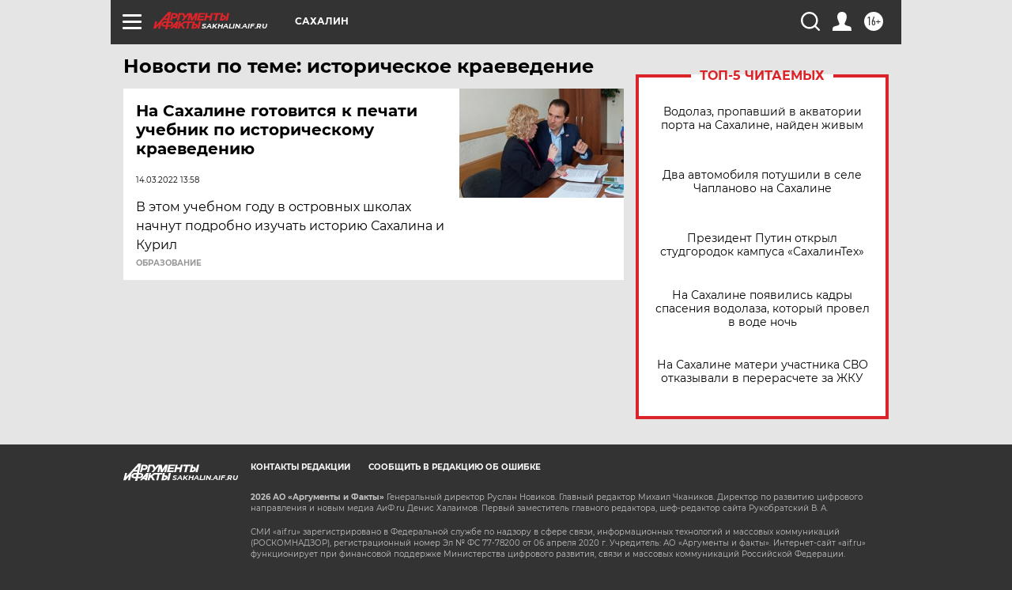

--- FILE ---
content_type: text/html
request_url: https://tns-counter.ru/nc01a**R%3Eundefined*aif_ru/ru/UTF-8/tmsec=aif_ru/133453990***
body_size: -73
content:
DA1F740D69759859X1769314393:DA1F740D69759859X1769314393